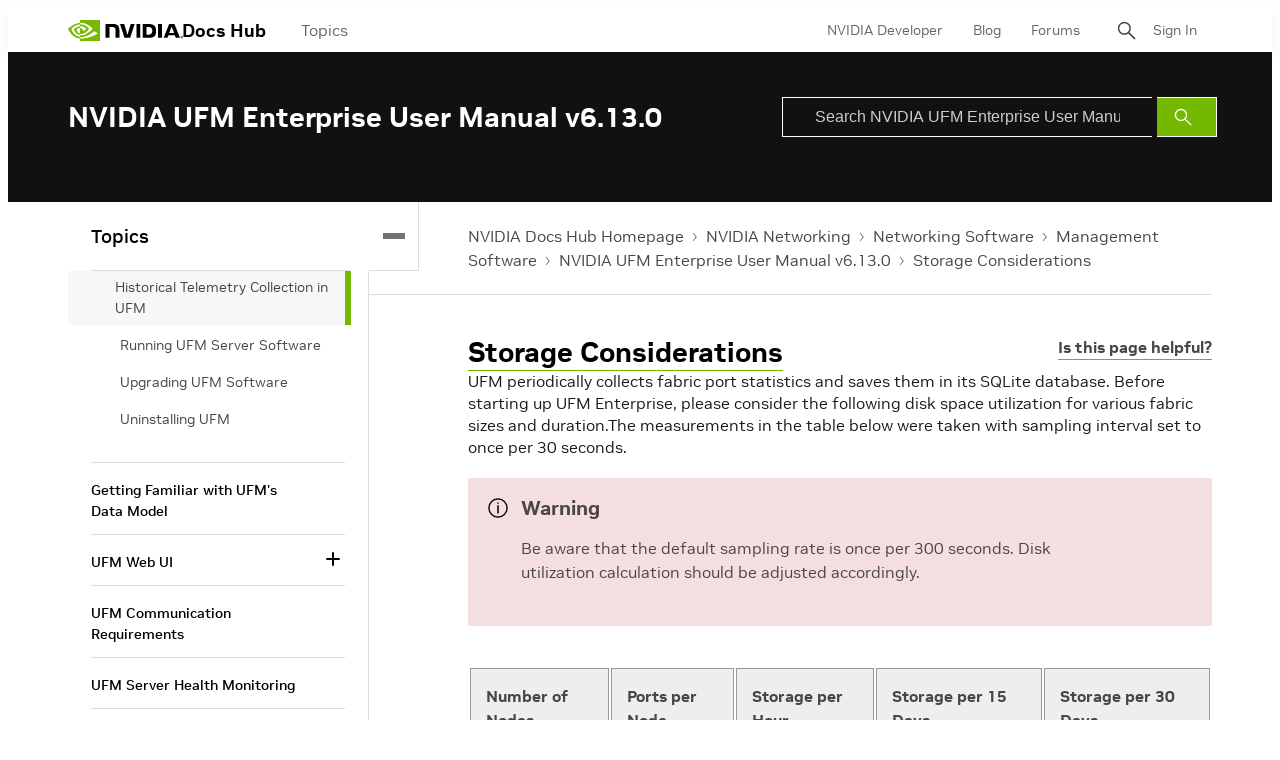

--- FILE ---
content_type: application/x-javascript;charset=utf-8
request_url: https://smetrics.nvidia.com/id?d_visid_ver=5.5.0&d_fieldgroup=A&mcorgid=F207D74D549850760A4C98C6%40AdobeOrg&mid=54796779467356065331280623114375220042&ts=1768590769747
body_size: -41
content:
{"mid":"54796779467356065331280623114375220042"}